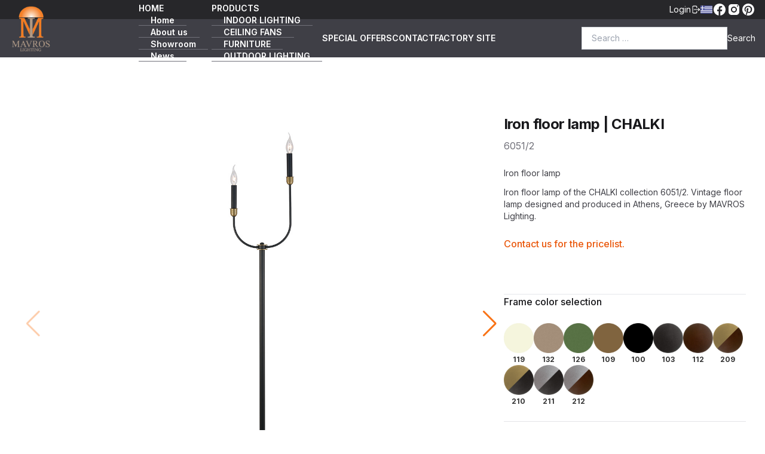

--- FILE ---
content_type: text/html; charset=UTF-8
request_url: https://www.mavros.lighting/en/products/iron-floor-lamp-chalki/
body_size: 14736
content:
<!DOCTYPE html>
<html lang="en-US" class="pt-[96px]">

	<head>
		<meta charset="UTF-8"/>
		<meta name="viewport" content="width=device-width, initial-scale=1, user-scalable=no"/>
		<meta name="google-site-verification" content="vTs9B25R1oy4AYZ1Oy6lDXThNzPhZJOl_xrIx4uSyFE"/>
		<meta name="msvalidate.01" content="84DA46DBF6F02811A141924171F9BD5A" />
		<meta name='robots' content='index, follow, max-image-preview:large, max-snippet:-1, max-video-preview:-1'/>
		<link rel="preconnect" href="https://fonts.googleapis.com">
		<link rel="preconnect" href="https://fonts.gstatic.com" crossorigin>
		<link href="https://fonts.googleapis.com/css2?family=Inter:wght@100;200;300;400;500;600;700;800;900&display=swap" rel="stylesheet">

		<!-- Global site tag (gtag.js) - Google Analytics -->
		
		<script async src="https://www.googletagmanager.com/gtag/js?id=G-9038F58QPD"></script>
		<script>
			window.dataLayer = window.dataLayer || [];
			function gtag(){dataLayer.push(arguments);}
			gtag( 'js', new Date());
			
			gtag( 'config', 'G-9038F58QPD' );
		</script>

		<meta name='robots' content='index, follow, max-image-preview:large, max-snippet:-1, max-video-preview:-1' />
<script id="cookieyes" type="text/javascript" src="https://cdn-cookieyes.com/client_data/7fb502f094aa0d6e80acc599dc5dcdaf/script.js"></script>
	<!-- This site is optimized with the Yoast SEO Premium plugin v26.7 (Yoast SEO v26.8) - https://yoast.com/product/yoast-seo-premium-wordpress/ -->
	<title>Iron floor lamp | CHALKI - MAVROS showroom</title>
	<meta name="description" content="Iron floor lamp of the CHALKI collection 6051/2. Vintage floor lamp designed and produced in Athens, Greece by MAVROS Lighting." />
	<link rel="canonical" href="https://www.mavros.lighting/en/products/iron-floor-lamp-chalki/" />
	<meta property="og:locale" content="en_US" />
	<meta property="og:type" content="article" />
	<meta property="og:title" content="Iron floor lamp | CHALKI - MAVROS showroom" />
	<meta property="og:description" content="Iron floor lamp of the CHALKI collection 6051/2. Vintage floor lamp designed and produced in Athens, Greece by MAVROS Lighting." />
	<meta property="og:url" content="https://www.mavros.lighting/en/products/iron-floor-lamp-chalki/" />
	<meta property="og:site_name" content="MAVROS showroom" />
	<meta property="article:publisher" content="https://www.facebook.com/mavros.gr/" />
	<meta property="article:modified_time" content="2025-11-19T09:40:16+00:00" />
	<meta property="og:image" content="https://www.mavros.lighting/wp-content/uploads/2022/09/iron-floor-lamp-chalki-mavros-6051-2-.jpg" />
	<meta property="og:image:width" content="1200" />
	<meta property="og:image:height" content="1200" />
	<meta property="og:image:type" content="image/jpeg" />
	<meta name="twitter:card" content="summary_large_image" />
	<meta name="twitter:label1" content="Est. reading time" />
	<meta name="twitter:data1" content="3 minutes" />
	<script type="application/ld+json" class="yoast-schema-graph">{"@context":"https://schema.org","@graph":[{"@type":"WebPage","@id":"https://www.mavros.lighting/products/epidapedio-siderenio-fotistiko-chalki/","url":"https://www.mavros.lighting/products/epidapedio-siderenio-fotistiko-chalki/","name":"Iron floor lamp | CHALKI - MAVROS showroom","isPartOf":{"@id":"https://www.mavros.lighting/#website"},"primaryImageOfPage":{"@id":"https://www.mavros.lighting/products/epidapedio-siderenio-fotistiko-chalki/#primaryimage"},"image":{"@id":"https://www.mavros.lighting/products/epidapedio-siderenio-fotistiko-chalki/#primaryimage"},"thumbnailUrl":"https://www.mavros.lighting/wp-content/uploads/2022/09/iron-floor-lamp-chalki-mavros-6051-2-.jpg","datePublished":"2024-01-27T13:06:25+00:00","dateModified":"2025-11-19T09:40:16+00:00","description":"Επιδαπέδιο σιδερένιο φωτιστικό. ΧΑΛΚΗ 6051/2. Το χειροποίητο φωτιστικό σχεδιάζεται και κατασκευάζεται στην Ελλάδα από την εταιρεία ΜΑΥΡΟΣ.","breadcrumb":{"@id":"https://www.mavros.lighting/products/epidapedio-siderenio-fotistiko-chalki/#breadcrumb"},"inLanguage":"en-US","potentialAction":[{"@type":"ReadAction","target":["https://www.mavros.lighting/products/epidapedio-siderenio-fotistiko-chalki/"]}]},{"@type":"ImageObject","inLanguage":"en-US","@id":"https://www.mavros.lighting/products/epidapedio-siderenio-fotistiko-chalki/#primaryimage","url":"https://www.mavros.lighting/wp-content/uploads/2022/09/iron-floor-lamp-chalki-mavros-6051-2-.jpg","contentUrl":"https://www.mavros.lighting/wp-content/uploads/2022/09/iron-floor-lamp-chalki-mavros-6051-2-.jpg","width":1200,"height":1200,"caption":"Επιδαπέδιο σιδερένιο φωτιστικό | ΧΑΛΚΗ. Iron floor lamp | CHALKI"},{"@type":"BreadcrumbList","@id":"https://www.mavros.lighting/products/epidapedio-siderenio-fotistiko-chalki/#breadcrumb","itemListElement":[{"@type":"ListItem","position":1,"name":"[:el]Αρχική[:][:en]Home[:]","item":"https://www.mavros.lighting/"},{"@type":"ListItem","position":2,"name":"Επιδαπέδιο σιδερένιο φωτιστικό | ΧΑΛΚΗ"}]},{"@type":"WebSite","@id":"https://www.mavros.lighting/#website","url":"https://www.mavros.lighting/","name":"{:el}ΜΑΥΡΟΣ κατάστημα{:}{:en}MAVROS showroom{:}","description":"Light fixtures - Ceiling fans - Furniture","publisher":{"@id":"https://www.mavros.lighting/#organization"},"alternateName":"{:el}ΜΑΥΡΟΣ κατάστημα φωτιστικών{:}{:en}MAVROS Lighting showroom{:}","potentialAction":[{"@type":"SearchAction","target":{"@type":"EntryPoint","urlTemplate":"https://www.mavros.lighting/?s={search_term_string}"},"query-input":{"@type":"PropertyValueSpecification","valueRequired":true,"valueName":"search_term_string"}}],"inLanguage":"en-US"},{"@type":"Organization","@id":"https://www.mavros.lighting/#organization","name":"{:el}ΜΑΥΡΟΣ κατάστημα{:}{:en}MAVROS showroom{:}","alternateName":"{:el}ΜΑΥΡΟΣ κατάστημα φωτιστικών{:}{:en}MAVROS Lighting showroom{:}","url":"https://www.mavros.lighting/","logo":{"@type":"ImageObject","inLanguage":"en-US","@id":"https://www.mavros.lighting/#/schema/logo/image/","url":"https://www.mavros.lighting/wp-content/uploads/2018/01/mavros-lighting-logo-all-gr.png","contentUrl":"https://www.mavros.lighting/wp-content/uploads/2018/01/mavros-lighting-logo-all-gr.png","width":1200,"height":1200,"caption":"{:el}ΜΑΥΡΟΣ κατάστημα{:}{:en}MAVROS showroom{:}"},"image":{"@id":"https://www.mavros.lighting/#/schema/logo/image/"},"sameAs":["https://www.facebook.com/mavros.gr/","https://www.instagram.com/mavros.lighting/"]}]}</script>
	<!-- / Yoast SEO Premium plugin. -->


<link rel='dns-prefetch' href='//cdn.jsdelivr.net' />
<link rel='dns-prefetch' href='//cdnjs.cloudflare.com' />
<link rel="alternate" title="oEmbed (JSON)" type="application/json+oembed" href="https://www.mavros.lighting/en/wp-json/oembed/1.0/embed?url=https%3A%2F%2Fwww.mavros.lighting%2Fen%2Fproducts%2Firon-floor-lamp-chalki%2F" />
<link rel="alternate" title="oEmbed (XML)" type="text/xml+oembed" href="https://www.mavros.lighting/en/wp-json/oembed/1.0/embed?url=https%3A%2F%2Fwww.mavros.lighting%2Fen%2Fproducts%2Firon-floor-lamp-chalki%2F&#038;format=xml" />
<style id='wp-img-auto-sizes-contain-inline-css' type='text/css'>
img:is([sizes=auto i],[sizes^="auto," i]){contain-intrinsic-size:3000px 1500px}
/*# sourceURL=wp-img-auto-sizes-contain-inline-css */
</style>
<link rel='stylesheet' id='sbi_styles-css' href='https://www.mavros.lighting/wp-content/plugins/instagram-feed-pro/css/sbi-styles.min.css?ver=6.4' type='text/css' media='all' />
<style id='wp-emoji-styles-inline-css' type='text/css'>

	img.wp-smiley, img.emoji {
		display: inline !important;
		border: none !important;
		box-shadow: none !important;
		height: 1em !important;
		width: 1em !important;
		margin: 0 0.07em !important;
		vertical-align: -0.1em !important;
		background: none !important;
		padding: 0 !important;
	}
/*# sourceURL=wp-emoji-styles-inline-css */
</style>
<style id='wp-block-library-inline-css' type='text/css'>
:root{--wp-block-synced-color:#7a00df;--wp-block-synced-color--rgb:122,0,223;--wp-bound-block-color:var(--wp-block-synced-color);--wp-editor-canvas-background:#ddd;--wp-admin-theme-color:#007cba;--wp-admin-theme-color--rgb:0,124,186;--wp-admin-theme-color-darker-10:#006ba1;--wp-admin-theme-color-darker-10--rgb:0,107,160.5;--wp-admin-theme-color-darker-20:#005a87;--wp-admin-theme-color-darker-20--rgb:0,90,135;--wp-admin-border-width-focus:2px}@media (min-resolution:192dpi){:root{--wp-admin-border-width-focus:1.5px}}.wp-element-button{cursor:pointer}:root .has-very-light-gray-background-color{background-color:#eee}:root .has-very-dark-gray-background-color{background-color:#313131}:root .has-very-light-gray-color{color:#eee}:root .has-very-dark-gray-color{color:#313131}:root .has-vivid-green-cyan-to-vivid-cyan-blue-gradient-background{background:linear-gradient(135deg,#00d084,#0693e3)}:root .has-purple-crush-gradient-background{background:linear-gradient(135deg,#34e2e4,#4721fb 50%,#ab1dfe)}:root .has-hazy-dawn-gradient-background{background:linear-gradient(135deg,#faaca8,#dad0ec)}:root .has-subdued-olive-gradient-background{background:linear-gradient(135deg,#fafae1,#67a671)}:root .has-atomic-cream-gradient-background{background:linear-gradient(135deg,#fdd79a,#004a59)}:root .has-nightshade-gradient-background{background:linear-gradient(135deg,#330968,#31cdcf)}:root .has-midnight-gradient-background{background:linear-gradient(135deg,#020381,#2874fc)}:root{--wp--preset--font-size--normal:16px;--wp--preset--font-size--huge:42px}.has-regular-font-size{font-size:1em}.has-larger-font-size{font-size:2.625em}.has-normal-font-size{font-size:var(--wp--preset--font-size--normal)}.has-huge-font-size{font-size:var(--wp--preset--font-size--huge)}.has-text-align-center{text-align:center}.has-text-align-left{text-align:left}.has-text-align-right{text-align:right}.has-fit-text{white-space:nowrap!important}#end-resizable-editor-section{display:none}.aligncenter{clear:both}.items-justified-left{justify-content:flex-start}.items-justified-center{justify-content:center}.items-justified-right{justify-content:flex-end}.items-justified-space-between{justify-content:space-between}.screen-reader-text{border:0;clip-path:inset(50%);height:1px;margin:-1px;overflow:hidden;padding:0;position:absolute;width:1px;word-wrap:normal!important}.screen-reader-text:focus{background-color:#ddd;clip-path:none;color:#444;display:block;font-size:1em;height:auto;left:5px;line-height:normal;padding:15px 23px 14px;text-decoration:none;top:5px;width:auto;z-index:100000}html :where(.has-border-color){border-style:solid}html :where([style*=border-top-color]){border-top-style:solid}html :where([style*=border-right-color]){border-right-style:solid}html :where([style*=border-bottom-color]){border-bottom-style:solid}html :where([style*=border-left-color]){border-left-style:solid}html :where([style*=border-width]){border-style:solid}html :where([style*=border-top-width]){border-top-style:solid}html :where([style*=border-right-width]){border-right-style:solid}html :where([style*=border-bottom-width]){border-bottom-style:solid}html :where([style*=border-left-width]){border-left-style:solid}html :where(img[class*=wp-image-]){height:auto;max-width:100%}:where(figure){margin:0 0 1em}html :where(.is-position-sticky){--wp-admin--admin-bar--position-offset:var(--wp-admin--admin-bar--height,0px)}@media screen and (max-width:600px){html :where(.is-position-sticky){--wp-admin--admin-bar--position-offset:0px}}
/*wp_block_styles_on_demand_placeholder:69728283e64be*/
/*# sourceURL=wp-block-library-inline-css */
</style>
<style id='classic-theme-styles-inline-css' type='text/css'>
/*! This file is auto-generated */
.wp-block-button__link{color:#fff;background-color:#32373c;border-radius:9999px;box-shadow:none;text-decoration:none;padding:calc(.667em + 2px) calc(1.333em + 2px);font-size:1.125em}.wp-block-file__button{background:#32373c;color:#fff;text-decoration:none}
/*# sourceURL=/wp-includes/css/classic-themes.min.css */
</style>
<link rel='stylesheet' id='contact-form-7-css' href='https://www.mavros.lighting/wp-content/plugins/contact-form-7/includes/css/styles.css?ver=6.1.4' type='text/css' media='all' />
<link rel='stylesheet' id='mavros-app-css' href='https://www.mavros.lighting/wp-content/themes/mavros-lighting/app.min.css?ver=edfefe9e3c31fa487688bcd2e736fc2d' type='text/css' media='all' />
<link rel='stylesheet' id='swiper-css' href='https://cdn.jsdelivr.net/npm/swiper@8/swiper-bundle.min.css?ver=edfefe9e3c31fa487688bcd2e736fc2d' type='text/css' media='all' />
<link rel='stylesheet' id='custom-css-css' href='https://www.mavros.lighting/wp-content/themes/mavros-lighting/custom-style.css' type='text/css' media='all' />
<link rel='stylesheet' id='custom-extra-css-css' href='https://www.mavros.lighting/wp-content/themes/mavros-lighting/custom-extra.css?ver=1767657492' type='text/css' media='all' />
<link rel='stylesheet' id='wpglobus-css' href='https://www.mavros.lighting/wp-content/plugins/wpglobus/includes/css/wpglobus.css?ver=3.0.1' type='text/css' media='all' />
<script type="text/javascript" src="https://cdn.jsdelivr.net/npm/swiper@8/swiper-bundle.min.js?ver=edfefe9e3c31fa487688bcd2e736fc2d" id="swiper-js"></script>
<script type="text/javascript" src="https://cdnjs.cloudflare.com/ajax/libs/html2pdf.js/0.10.1/html2pdf.bundle.min.js?ver=edfefe9e3c31fa487688bcd2e736fc2d" id="html2pdf-js"></script>
<script type="text/javascript" src="https://www.mavros.lighting/wp-includes/js/jquery/jquery.min.js?ver=3.7.1" id="jquery-core-js"></script>
<script type="text/javascript" src="https://www.mavros.lighting/wp-includes/js/jquery/jquery-migrate.min.js?ver=3.4.1" id="jquery-migrate-js"></script>
<script type="text/javascript" id="utils-js-extra">
/* <![CDATA[ */
var userSettings = {"url":"/","uid":"0","time":"1769112195","secure":"1"};
//# sourceURL=utils-js-extra
/* ]]> */
</script>
<script type="text/javascript" src="https://www.mavros.lighting/wp-includes/js/utils.min.js?ver=edfefe9e3c31fa487688bcd2e736fc2d" id="utils-js"></script>
<link rel="https://api.w.org/" href="https://www.mavros.lighting/en/wp-json/" /><link rel="alternate" title="JSON" type="application/json" href="https://www.mavros.lighting/en/wp-json/wp/v2/products/41121" /><link rel="EditURI" type="application/rsd+xml" title="RSD" href="https://www.mavros.lighting/xmlrpc.php?rsd" />

<link rel='shortlink' href='https://www.mavros.lighting/en/?p=41121' />
			<style media="screen">
				.wpglobus_flag_el{background-image:url(https://www.mavros.lighting/wp-content/plugins/wpglobus/flags/gr.png)}
.wpglobus_flag_en{background-image:url(https://www.mavros.lighting/wp-content/plugins/wpglobus/flags/uk.png)}
			</style>
			<link rel="alternate" hreflang="el-GR" href="https://www.mavros.lighting/products/epidapedio-siderenio-fotistiko-chalki/" /><link rel="alternate" hreflang="en-US" href="https://www.mavros.lighting/en/products/iron-floor-lamp-chalki/" /><link rel="icon" href="https://www.mavros.lighting/wp-content/uploads/2017/07/cropped-mavros-logo-all-gr-32x32.jpg" sizes="32x32" />
<link rel="icon" href="https://www.mavros.lighting/wp-content/uploads/2017/07/cropped-mavros-logo-all-gr-192x192.jpg" sizes="192x192" />
<link rel="apple-touch-icon" href="https://www.mavros.lighting/wp-content/uploads/2017/07/cropped-mavros-logo-all-gr-180x180.jpg" />
<meta name="msapplication-TileImage" content="https://www.mavros.lighting/wp-content/uploads/2017/07/cropped-mavros-logo-all-gr-270x270.jpg" />
	</head>

	<body class="bg-white text-zinc-800">

<!-- Yoast Breadcrumbs for Schema Only (Hidden) -->	
		  <div id="breadcrumbs" style="display:none;">
		<p><span><span><a href="https://www.mavros.lighting/en/">Home</a></span> » <span class="breadcrumb_last" aria-current="page">Iron floor lamp | CHALKI</span></span></p>	  		</div>
					
		
		<header class="fixed top-0 left-0 right-0 z-40 flex items-center justify-end h-8 gap-8 px-4 text-sm text-white bg-zinc-800">
							<button class="flex items-center gap-2 open-login-modal">
					<span>Login</span>
					<svg xmlns="http://www.w3.org/2000/svg" viewBox="0 0 20 20" fill="currentColor" class="w-4 h-4">
						<path fill-rule="evenodd" d="M3 4.25A2.25 2.25 0 015.25 2h5.5A2.25 2.25 0 0113 4.25v2a.75.75 0 01-1.5 0v-2a.75.75 0 00-.75-.75h-5.5a.75.75 0 00-.75.75v11.5c0 .414.336.75.75.75h5.5a.75.75 0 00.75-.75v-2a.75.75 0 011.5 0v2A2.25 2.25 0 0110.75 18h-5.5A2.25 2.25 0 013 15.75V4.25z" clip-rule="evenodd"/>
						<path fill-rule="evenodd" d="M6 10a.75.75 0 01.75-.75h9.546l-1.048-.943a.75.75 0 111.004-1.114l2.5 2.25a.75.75 0 010 1.114l-2.5 2.25a.75.75 0 11-1.004-1.114l1.048-.943H6.75A.75.75 0 016 10z" clip-rule="evenodd"/>
					</svg>
				</button>
						<div class="wpglobus-language-switcher"><a href="https://www.mavros.lighting/products/epidapedio-siderenio-fotistiko-chalki/" class=""><img class="w-5 h-5" alt="Greek" title="Greek" src="https://www.mavros.lighting/wp-content/themes/mavros-lighting/assets/greece.png" /></a></div>
			<div class="flex gap-1 text-white">
				<a href="https://www.facebook.com/mavros.gr/" target="_blank">
					<svg xmlns="http://www.w3.org/2000/svg" viewBox="0 0 24 24" width="24px" height="24px" fill="currentColor">
						<path d="M12,2C6.477,2,2,6.477,2,12c0,5.013,3.693,9.153,8.505,9.876V14.65H8.031v-2.629h2.474v-1.749 c0-2.896,1.411-4.167,3.818-4.167c1.153,0,1.762,0.085,2.051,0.124v2.294h-1.642c-1.022,0-1.379,0.969-1.379,2.061v1.437h2.995 l-0.406,2.629h-2.588v7.247C18.235,21.236,22,17.062,22,12C22,6.477,17.523,2,12,2z"/>
					</svg>
				</a>

				<a href="https://www.instagram.com/mavros.lighting/" target="_blank">
					<svg xmlns="http://www.w3.org/2000/svg" viewBox="0 0 24 24" width="24px" height="24px" fill="currentColor">
						<path d="M 8 3 C 5.239 3 3 5.239 3 8 L 3 16 C 3 18.761 5.239 21 8 21 L 16 21 C 18.761 21 21 18.761 21 16 L 21 8 C 21 5.239 18.761 3 16 3 L 8 3 z M 18 5 C 18.552 5 19 5.448 19 6 C 19 6.552 18.552 7 18 7 C 17.448 7 17 6.552 17 6 C 17 5.448 17.448 5 18 5 z M 12 7 C 14.761 7 17 9.239 17 12 C 17 14.761 14.761 17 12 17 C 9.239 17 7 14.761 7 12 C 7 9.239 9.239 7 12 7 z M 12 9 A 3 3 0 0 0 9 12 A 3 3 0 0 0 12 15 A 3 3 0 0 0 15 12 A 3 3 0 0 0 12 9 z"/>
					</svg>
				</a>

				<a href="https://gr.pinterest.com/mavros_lighting/" target="_blank">
					<svg xmlns="http://www.w3.org/2000/svg" viewBox="0 0 24 24" width="24px" height="24px" fill="currentColor">
						<path d="M12,2C6.477,2,2,6.477,2,12c0,4.237,2.636,7.855,6.356,9.312c-0.087-0.791-0.167-2.005,0.035-2.868 c0.182-0.78,1.172-4.971,1.172-4.971s-0.299-0.599-0.299-1.484c0-1.391,0.806-2.428,1.809-2.428c0.853,0,1.265,0.641,1.265,1.408 c0,0.858-0.546,2.141-0.828,3.329c-0.236,0.996,0.499,1.807,1.481,1.807c1.777,0,3.143-1.874,3.143-4.579 c0-2.394-1.72-4.068-4.177-4.068c-2.845,0-4.515,2.134-4.515,4.34c0,0.859,0.331,1.781,0.744,2.282 c0.082,0.099,0.093,0.186,0.069,0.287c-0.076,0.316-0.244,0.995-0.277,1.134c-0.043,0.183-0.145,0.222-0.334,0.133 c-1.249-0.582-2.03-2.408-2.03-3.874c0-3.154,2.292-6.052,6.608-6.052c3.469,0,6.165,2.472,6.165,5.776 c0,3.447-2.173,6.22-5.189,6.22c-1.013,0-1.966-0.527-2.292-1.148c0,0-0.502,1.909-0.623,2.378 c-0.226,0.868-0.835,1.958-1.243,2.622C9.975,21.843,10.969,22,12,22c5.522,0,10-4.478,10-10S17.523,2,12,2z"/>
					</svg>
				</a>
			</div>
		</header>

		<header class="fixed left-0 right-0 z-40 flex items-center justify-between h-16 px-4 text-white bg-zinc-700 top-8">
			<a href="https://www.mavros.lighting/en">
				<img class="relative h-20 bottom-4" src="https://www.mavros.lighting/wp-content/themes/mavros-lighting/assets/logo.png" alt="">
			</a>

			<nav class="main-menu-header"><ul id="menu-mainmenu-showroom" class="lg:flex hidden items-center text-sm font-semibold"><li id="menu-item-39236" class="menu-item menu-item-type-custom menu-item-object-custom menu-item-has-children menu-item-39236 group"><a href="#!">HOME</a>
<ul class="sub-menu">
	<li id="menu-item-39237" class="menu-item menu-item-type-custom menu-item-object-custom menu-item-39237 group"><a href="https://www.mavros.lighting/en">Home</a></li>
	<li id="menu-item-40438" class="menu-item menu-item-type-post_type menu-item-object-page menu-item-40438 group"><a href="https://www.mavros.lighting/en/philosophy/">About us</a></li>
	<li id="menu-item-40443" class="menu-item menu-item-type-post_type menu-item-object-page menu-item-40443 group"><a href="https://www.mavros.lighting/en/lighting-showroom-mavros/">Showroom</a></li>
	<li id="menu-item-39238" class="menu-item menu-item-type-taxonomy menu-item-object-category menu-item-39238 group"><a href="https://www.mavros.lighting/en/category/news/">News</a></li>
	<li id="menu-item-46390" class="menu-item menu-item-type-taxonomy menu-item-object-category menu-item-46390 group"><a href="https://www.mavros.lighting/en/category/catalogues/">Catalogues</a></li>
</ul>
</li>
<li id="menu-item-39672" class="menu-item menu-item-type-custom menu-item-object-custom menu-item-has-children menu-item-39672 group"><a href="#!">PRODUCTS</a>
<ul class="sub-menu">
	<li id="menu-item-39242" class="menu-item menu-item-type-taxonomy menu-item-object-productcategory menu-item-39242 group"><a href="https://www.mavros.lighting/en/productcategory/indoor-lighting/">INDOOR LIGHTING</a></li>
	<li id="menu-item-39243" class="menu-item menu-item-type-taxonomy menu-item-object-productcategory menu-item-39243 group"><a href="https://www.mavros.lighting/en/productcategory/ceiling-fans/">CEILING FANS</a></li>
	<li id="menu-item-39244" class="menu-item menu-item-type-taxonomy menu-item-object-productcategory menu-item-39244 group"><a href="https://www.mavros.lighting/en/productcategory/furniture/">FURNITURE</a></li>
	<li id="menu-item-39245" class="menu-item menu-item-type-taxonomy menu-item-object-productcategory menu-item-39245 group"><a href="https://www.mavros.lighting/en/productcategory/outdoor-lighting/">OUTDOOR LIGHTING</a></li>
	<li id="menu-item-49433" class="menu-item menu-item-type-taxonomy menu-item-object-productcategory menu-item-49433 group"><a href="https://www.mavros.lighting/en/productcategory/special-offers/">SPECIAL OFFERS</a></li>
</ul>
</li>
<li id="menu-item-51765" class="menu-item menu-item-type-taxonomy menu-item-object-productcategory menu-item-51765 group"><a href="https://www.mavros.lighting/en/productcategory/special-offers/">SPECIAL OFFERS</a></li>
<li id="menu-item-40433" class="menu-item menu-item-type-post_type menu-item-object-page menu-item-40433 group"><a href="https://www.mavros.lighting/en/contact/">CONTACT</a></li>
<li id="menu-item-39246" class="menu-item menu-item-type-custom menu-item-object-custom menu-item-39246 group"><a target="_blank" href="http://mavros.gr">FACTORY SITE</a></li>
</ul></nav>
			<div>
				<form role="search" method="get" class="flex gap-1 text-sm search-form" action="https://www.mavros.lighting/en/">
		<label>
		<span class="sr-only">Search for:</span>
		<input type="search" required class="w-full px-4 py-2 text-black border border-gray-300 search-field focus:outline-none focus:border-orange-500" placeholder="Search …" value="" name="s" title="Search for:" />
	</label>
	<input type="submit" class="hidden cursor-pointer search-submit md:block" value="Search" />
</form>
			</div>

		<button class="md:hidden toggle-mobile-menu flex flex-col items-center text-sm font-medium text-zinc-600 leading-none">
			<svg xmlns="http://www.w3.org/2000/svg" fill="none" viewBox="0 0 24 24" stroke-width="1.5" stroke="currentColor" class="w-6 h-6">
				<path stroke-linecap="round" stroke-linejoin="round" d="M3.75 6.75h16.5M3.75 12h16.5m-16.5 5.25h16.5" />
			</svg>
		<span class="mt-0">Menu</span>
		</button>
	</header>

		<header class="menu-mobile hidden md:hidden fixed z-50 top-[96px] left-0 right-0 bottom-0 bg-zinc-700 text-white overflow-auto">
			<nav class="main-menu-header-mobile"><ul id="menu-mainmenu-showroom-1" class="lg:flex items-center text-sm font-semibold"><li class="menu-item menu-item-type-custom menu-item-object-custom menu-item-has-children menu-item-39236"><a href="#!">HOME</a>
<ul class="sub-menu">
	<li class="menu-item menu-item-type-custom menu-item-object-custom menu-item-39237"><a href="https://www.mavros.lighting/en">Home</a></li>
	<li class="menu-item menu-item-type-post_type menu-item-object-page menu-item-40438"><a href="https://www.mavros.lighting/en/philosophy/">About us</a></li>
	<li class="menu-item menu-item-type-post_type menu-item-object-page menu-item-40443"><a href="https://www.mavros.lighting/en/lighting-showroom-mavros/">Showroom</a></li>
	<li class="menu-item menu-item-type-taxonomy menu-item-object-category menu-item-39238"><a href="https://www.mavros.lighting/en/category/news/">News</a></li>
	<li class="menu-item menu-item-type-taxonomy menu-item-object-category menu-item-46390"><a href="https://www.mavros.lighting/en/category/catalogues/">Catalogues</a></li>
</ul>
</li>
<li class="menu-item menu-item-type-custom menu-item-object-custom menu-item-has-children menu-item-39672"><a href="#!">PRODUCTS</a>
<ul class="sub-menu">
	<li class="menu-item menu-item-type-taxonomy menu-item-object-productcategory menu-item-39242"><a href="https://www.mavros.lighting/en/productcategory/indoor-lighting/">INDOOR LIGHTING</a></li>
	<li class="menu-item menu-item-type-taxonomy menu-item-object-productcategory menu-item-39243"><a href="https://www.mavros.lighting/en/productcategory/ceiling-fans/">CEILING FANS</a></li>
	<li class="menu-item menu-item-type-taxonomy menu-item-object-productcategory menu-item-39244"><a href="https://www.mavros.lighting/en/productcategory/furniture/">FURNITURE</a></li>
	<li class="menu-item menu-item-type-taxonomy menu-item-object-productcategory menu-item-39245"><a href="https://www.mavros.lighting/en/productcategory/outdoor-lighting/">OUTDOOR LIGHTING</a></li>
	<li class="menu-item menu-item-type-taxonomy menu-item-object-productcategory menu-item-49433"><a href="https://www.mavros.lighting/en/productcategory/special-offers/">SPECIAL OFFERS</a></li>
</ul>
</li>
<li class="menu-item menu-item-type-taxonomy menu-item-object-productcategory menu-item-51765"><a href="https://www.mavros.lighting/en/productcategory/special-offers/">SPECIAL OFFERS</a></li>
<li class="menu-item menu-item-type-post_type menu-item-object-page menu-item-40433"><a href="https://www.mavros.lighting/en/contact/">CONTACT</a></li>
<li class="menu-item menu-item-type-custom menu-item-object-custom menu-item-39246"><a target="_blank" href="http://mavros.gr">FACTORY SITE</a></li>
</ul></nav>		</header>

		<div class="fixed inset-0 z-50 flex items-center justify-center hidden bg-zinc-100/90 login-modal">
			<div class="relative p-5 bg-zinc-300">
				<button class="absolute right-4 close-login-modal">
					<svg xmlns="http://www.w3.org/2000/svg" viewBox="0 0 20 20" fill="currentColor" class="w-7 h-7">
						<path d="M6.28 5.22a.75.75 0 00-1.06 1.06L8.94 10l-3.72 3.72a.75.75 0 101.06 1.06L10 11.06l3.72 3.72a.75.75 0 101.06-1.06L11.06 10l3.72-3.72a.75.75 0 00-1.06-1.06L10 8.94 6.28 5.22z"/>
					</svg>
				</button>
				<form name="loginform" id="loginform" action="https://www.mavros.lighting/wp-login.php" method="post"><p class="login-username">
				<label for="user_login">Username</label>
				<input type="text" name="log" id="user_login" autocomplete="username" class="input" value="" size="20" />
			</p><p class="login-password">
				<label for="user_pass">Password</label>
				<input type="password" name="pwd" id="user_pass" autocomplete="current-password" spellcheck="false" class="input" value="" size="20" />
			</p><p class="login-remember"><label><input name="rememberme" type="checkbox" id="rememberme" value="forever" /> Remember Me</label></p><p class="login-submit">
				<input type="submit" name="wp-submit" id="wp-submit" class="button button-primary" value="Log In" />
				<input type="hidden" name="redirect_to" value="https://www.mavros.lighting/en/products/iron-floor-lamp-chalki/" />
			</p></form>			</div>
		</div>

<!-- Global site tag (gtag.js) - Google Analytics -->
		
		<script async src="https://www.googletagmanager.com/gtag/js?id=G-9038F58QPD"></script>
		<script>
			window.dataLayer = window.dataLayer || [];
			function gtag(){dataLayer.push(arguments);}
			gtag( 'js', new Date());
			
			gtag( 'config', 'G-9038F58QPD' );
		</script>

<div class="product">
	<div class="container px-4 py-16 mx-auto sm:py-24 sm:px-6 lg:px-8">
		<div class="flex flex-col items-start gap-8 md:flex-row">
			<!-- Image gallery -->
			<div class="flex flex-col-reverse w-full md:w-2/3">
				<!-- Image selector -->
				<div class="w-full aspect-w-1 aspect-h-1">
					<!-- Slider main container -->
					<section>
						<div class="product-images-swiper swiper">
							<!-- Additional required wrapper -->
							<div class="swiper-wrapper">
								<!-- Slides -->
								
																											<div class="flex items-center justify-center swiper-slide md:!h-[700px]">
											<img src="https://www.mavros.lighting/wp-content/uploads/2022/09/iron-floor-lamp-chalki-mavros-6051-2-.jpg" class="object-cover object-center h-full select-none"/>
										</div>
																			<div class="flex items-center justify-center swiper-slide md:!h-[700px]">
											<img src="https://www.mavros.lighting/wp-content/uploads/2022/09/iron-floor-lamp-chalki-mavros-6051-2.jpg" class="object-cover object-center h-full select-none"/>
										</div>
																	
																	<div class="flex items-center justify-center swiper-slide md:!h-[700px]">
										<img class="object-cover object-center select-none" src="https://www.mavros.lighting/wp-content/uploads/2022/09/iron-floor-lamp-chalki-mavros-lighting-6051-2-.jpg"/>
									</div>
															</div>

							<div class="swiper-button-next"></div>
							<div class="swiper-button-prev"></div>
						</div>

						<div thumbsSlider="" class="mt-5 swiper product-thumbs-swiper">
							<div class="swiper-wrapper">
																																			<div class="cursor-pointer swiper-slide">
											<img src="https://www.mavros.lighting/wp-content/uploads/2022/09/iron-floor-lamp-chalki-mavros-6051-2-.jpg" class="object-cover object-center w-full h-full border border-zinc-200"/>
										</div>
																			<div class="cursor-pointer swiper-slide">
											<img src="https://www.mavros.lighting/wp-content/uploads/2022/09/iron-floor-lamp-chalki-mavros-6051-2.jpg" class="object-cover object-center w-full h-full border border-zinc-200"/>
										</div>
																	
																	<div class="swiper-slide">
										<img src="https://www.mavros.lighting/wp-content/uploads/2022/09/iron-floor-lamp-chalki-mavros-lighting-6051-2-.jpg" class="object-cover object-center w-full h-full border cursor-pointer border-zinc-200"/>
									</div>
															</div>

							<div class="swiper-button-next"></div>
							<div class="swiper-button-prev"></div>
						</div>
					</section>
				</div>
			</div>

			<!-- Product info -->
			<div class="w-full px-4 mt-10 sm:mt-16 sm:px-0 lg:mt-0 md:w-1/3">
				<h1 class="text-2xl font-bold tracking-tight text-zinc-900">Iron floor lamp | CHALKI</h1>
				<p class="mt-2 text-zinc-500">6051/2</p>

				<div class="mt-3">
					<h2 class="sr-only">Product information</h2>

										</div>

				<div class="mt-3">
  				<h2 class="sr-only">Product information</h2>
  									  		</div>
				
				<div class="mt-6">
					<h3 class="sr-only">Description</h3>
					<div class="space-y-3 text-sm prose text-zinc-700"><h3>Iron floor lamp</h3>
<p>Iron floor lamp of the <a href="https://www.mavros.lighting/en/series/chalki/" target="_blank" rel="noopener">CHALKI collection</a> 6051/2. Vintage <a href="https://www.mavros.lighting/en/productcategory/floor-lamps/" target="_blank" rel="noopener">floor lamp</a> designed and produced in Athens, Greece by <a href="https://www.mavros.gr/en/" target="_blank" rel="noopener noreferrer">MAVROS Lighting.</a></p>
</div>
				</div>

				<div class="mt-6">
							<h3 class="sr-only">Contactprice</h3>
						
								
					<p class="text-md font-medium text-orange-600">
								Contact us for the pricelist.</p>
										</div>
				
				<div class="flex gap-1 mt-6">
					<h3 class="sr-only">Availability</h3>
					
						
						
						
						
						
											
									</div>

				<section aria-labelledby="details-heading" class="mt-12">
					<h2 id="details-heading" class="sr-only">Additional details</h2>

<div class="border-t divide-y divide-zinc-200">
	<div>
		<div>
			<h2>
  			  				<p class="font-medium text-zinc-900">
					Frame color selection</p>
					<br>
					<div role="list" class="image-grid" style="display: flex; gap: 15px; position: relative; z-index: 5;">
									<div class="tooltip-container">
					<img src="https://www.mavros.lighting/wp-content/uploads/2025/06/leuko-perle-119-xromatologio.jpg" 
						 alt="Pearl ecru"
						 style="cursor: pointer; width: 50px; height: 50px; transition: transform 0.3s ease-in-out; transform: scale(1);"
						onmouseover="this.style.transform='scale(1.2)';"
						onmouseout="this.style.transform='scale(1)';">
					<span class="tooltip-text">Pearl ecru</span>
               <p class="image-number">119</p> <!-- Εμφανίζουμε τον αριθμό από το ACF -->
								</div>
													<div class="tooltip-container">
					<img src="https://www.mavros.lighting/wp-content/uploads/2025/11/beige-132-xromatologio.jpg" 
						 alt="Sandy beige"
						 style="cursor: pointer; width: 50px; height: 50px; transition: transform 0.3s ease-in-out; transform: scale(1);"
						onmouseover="this.style.transform='scale(1.2)';"
						onmouseout="this.style.transform='scale(1)';">
					<span class="tooltip-text">Sandy beige</span>
               <p class="image-number">132</p> <!-- Εμφανίζουμε τον αριθμό από το ACF -->
								</div>
													<div class="tooltip-container">
					<img src="https://www.mavros.lighting/wp-content/uploads/2025/06/prasino-sagre-126-xromatologio.jpg" 
						 alt="Reseda green"
						 style="cursor: pointer; width: 50px; height: 50px; transition: transform 0.3s ease-in-out; transform: scale(1);"
						onmouseover="this.style.transform='scale(1.2)';"
						onmouseout="this.style.transform='scale(1)';">
					<span class="tooltip-text">Reseda green</span>
               <p class="image-number">126</p> <!-- Εμφανίζουμε τον αριθμό από το ACF -->
								</div>
													<div class="tooltip-container">
					<img src="https://www.mavros.lighting/wp-content/uploads/2025/06/bronze-109-1036-xromatologio.jpg" 
						 alt="Bronze"
						 style="cursor: pointer; width: 50px; height: 50px; transition: transform 0.3s ease-in-out; transform: scale(1);"
						onmouseover="this.style.transform='scale(1.2)';"
						onmouseout="this.style.transform='scale(1)';">
					<span class="tooltip-text">Bronze</span>
               <p class="image-number">109</p> <!-- Εμφανίζουμε τον αριθμό από το ACF -->
								</div>
													<div class="tooltip-container">
					<img src="https://www.mavros.lighting/wp-content/uploads/2025/06/mavro-100-xromatologio.jpg" 
						 alt="Black"
						 style="cursor: pointer; width: 50px; height: 50px; transition: transform 0.3s ease-in-out; transform: scale(1);"
						onmouseover="this.style.transform='scale(1.2)';"
						onmouseout="this.style.transform='scale(1)';">
					<span class="tooltip-text">Black</span>
               <p class="image-number">100</p> <!-- Εμφανίζουμε τον αριθμό από το ACF -->
								</div>
													<div class="tooltip-container">
					<img src="https://www.mavros.lighting/wp-content/uploads/2025/06/grafitis-103-xromatologio.jpg" 
						 alt="Graphite"
						 style="cursor: pointer; width: 50px; height: 50px; transition: transform 0.3s ease-in-out; transform: scale(1);"
						onmouseover="this.style.transform='scale(1.2)';"
						onmouseout="this.style.transform='scale(1)';">
					<span class="tooltip-text">Graphite</span>
               <p class="image-number">103</p> <!-- Εμφανίζουμε τον αριθμό από το ACF -->
								</div>
													<div class="tooltip-container">
					<img src="https://www.mavros.lighting/wp-content/uploads/2025/06/skouria-112-xromatologio.jpg" 
						 alt="Brown rust"
						 style="cursor: pointer; width: 50px; height: 50px; transition: transform 0.3s ease-in-out; transform: scale(1);"
						onmouseover="this.style.transform='scale(1.2)';"
						onmouseout="this.style.transform='scale(1)';">
					<span class="tooltip-text">Brown rust</span>
               <p class="image-number">112</p> <!-- Εμφανίζουμε τον αριθμό από το ACF -->
								</div>
													<div class="tooltip-container">
					<img src="https://www.mavros.lighting/wp-content/uploads/2025/06/xryso-skouria-xalki-209-xromatologio.jpg" 
						 alt="Gold+Rust"
						 style="cursor: pointer; width: 50px; height: 50px; transition: transform 0.3s ease-in-out; transform: scale(1);"
						onmouseover="this.style.transform='scale(1.2)';"
						onmouseout="this.style.transform='scale(1)';">
					<span class="tooltip-text">Gold+Rust</span>
               <p class="image-number">209</p> <!-- Εμφανίζουμε τον αριθμό από το ACF -->
								</div>
													<div class="tooltip-container">
					<img src="https://www.mavros.lighting/wp-content/uploads/2025/06/xryso-grafitis-xalki-210-xromatologio.jpg" 
						 alt="Gold+Graphite"
						 style="cursor: pointer; width: 50px; height: 50px; transition: transform 0.3s ease-in-out; transform: scale(1);"
						onmouseover="this.style.transform='scale(1.2)';"
						onmouseout="this.style.transform='scale(1)';">
					<span class="tooltip-text">Gold+Graphite</span>
               <p class="image-number">210</p> <!-- Εμφανίζουμε τον αριθμό από το ACF -->
								</div>
													<div class="tooltip-container">
					<img src="https://www.mavros.lighting/wp-content/uploads/2025/06/asimi-grafitis-xalki-211-xromatologio.jpg" 
						 alt="Silver-grey+Graphite"
						 style="cursor: pointer; width: 50px; height: 50px; transition: transform 0.3s ease-in-out; transform: scale(1);"
						onmouseover="this.style.transform='scale(1.2)';"
						onmouseout="this.style.transform='scale(1)';">
					<span class="tooltip-text">Silver-grey+Graphite</span>
               <p class="image-number">211</p> <!-- Εμφανίζουμε τον αριθμό από το ACF -->
								</div>
													<div class="tooltip-container">
					<img src="https://www.mavros.lighting/wp-content/uploads/2025/06/aimi-skouria-xalki-212-xromatologio.jpg" 
						 alt="Silver+Rust"
						 style="cursor: pointer; width: 50px; height: 50px; transition: transform 0.3s ease-in-out; transform: scale(1);"
						onmouseover="this.style.transform='scale(1.2)';"
						onmouseout="this.style.transform='scale(1)';">
					<span class="tooltip-text">Silver+Rust</span>
               <p class="image-number">212</p> <!-- Εμφανίζουμε τον αριθμό από το ACF -->
								</div>
															</div>
											</h2>
				</div>
			</div>
		<br>
			<div class="border-t divide-y divide-zinc-200">
				<div>
					<h3>
								<button type="button" class="relative flex items-center justify-between w-full py-6 text-left group toggle" aria-controls="disclosure-1" aria-expanded="false">
									<span class="font-medium text-zinc-900">Specifications</span>
									<span class="flex items-center ml-6">
										<svg class="block w-6 h-6 plus group-hover:text-zinc-500 text-zinc-400" xmlns="http://www.w3.org/2000/svg" fill="none" viewBox="0 0 24 24" stroke-width="1.5" stroke="currentColor" aria-hidden="true">
											<path stroke-linecap="round" stroke-linejoin="round" d="M12 4.5v15m7.5-7.5h-15"/>
										</svg>

										<svg class="hidden w-6 h-6 minus group-hover:text-zinc-500 text-zinc-400" xmlns="http://www.w3.org/2000/svg" fill="none" viewBox="0 0 24 24" stroke-width="1.5" stroke="currentColor" aria-hidden="true">
											<path stroke-linecap="round" stroke-linejoin="round" d="M19.5 12h-15"/>																	</svg>
									</span>
								</button>
							</h3>
							<div class="hidden pb-6 prose-sm prose details">
														
																<p><strong>Brand									:</strong> MAVROS </p>
																
																<p><strong>Style									:</strong> Vintage </p>
																									
																	<p class="font-bold text-zinc-900">Frame</p>
									<ul role="list">
										<li><strong>Material												:</strong> Iron										</li>
										<li><strong>Color												:</strong> Graphite, Gold										</li>
									</ul>
								
								
								
																	
			                 								
															
							 																						
								<p class="font-bold text-zinc-900">Electrical parts</p>
								<ul role="list">
																		
																			<li><strong>Lamp Holder												:</strong> E14 </li>
								
																			<li><strong>Led light Bulbs												:</strong> 2 x max 60 Watt </li>
																				</ul>												
									
																		
									
									
																		
																	
																	
								</ul>
								
								
								
								 								
								
									<p class="font-bold text-zinc-900">Packaging</p>
								
																	
								<ul>
																	
																			<li><strong>Net weight												:</strong> 5.2kg</li>
								
																	
																							
																</div>
						</div>
					<div>
						<h3>
								<button type="button" class="relative flex items-center justify-between w-full py-6 text-left group toggle" aria-controls="disclosure-1" aria-expanded="false">
									<span class="font-medium text-zinc-900">Details</span>
									<span class="flex items-center ml-6">
										<svg class="block w-6 h-6 plus group-hover:text-zinc-500 text-zinc-400" xmlns="http://www.w3.org/2000/svg" fill="none" viewBox="0 0 24 24" stroke-width="1.5" stroke="currentColor" aria-hidden="true">
											<path stroke-linecap="round" stroke-linejoin="round" d="M12 4.5v15m7.5-7.5h-15"/>
										</svg>

										<svg class="hidden w-6 h-6 minus group-hover:text-zinc-500 text-zinc-400" xmlns="http://www.w3.org/2000/svg" fill="none" viewBox="0 0 24 24" stroke-width="1.5" stroke="currentColor" aria-hidden="true">
											<path stroke-linecap="round" stroke-linejoin="round" d="M19.5 12h-15"/>
										</svg>
									</span>
								</button>
							</h3>
							<div class="hidden pb-6 prose-sm prose details">
								<ul role="list">
																			<li>Slight deviations in size or colour
are likely to occur.</li>
																	</ul>

																	<p class="font-bold text-zinc-900">Certificates</p>
									<div role="list" class="flex gap-4" style="gap: 10px;">
																					<a href="https://mavros.lighting/en/symbols-presentation/" target="_blank" rel="noopener noreferrer">
												<img src="https://www.mavros.lighting/wp-content/uploads/2017/07/ce-white.jpg" alt="Certificate">
											</a>
																					<a href="https://mavros.lighting/en/symbols-presentation/" target="_blank" rel="noopener noreferrer">
												<img src="https://www.mavros.lighting/wp-content/uploads/2017/07/class-1-white.jpg" alt="Certificate">
											</a>
																					<a href="https://mavros.lighting/en/symbols-presentation/" target="_blank" rel="noopener noreferrer">
												<img src="https://www.mavros.lighting/wp-content/uploads/2017/07/ground-white.jpg" alt="Certificate">
											</a>
																					<a href="https://mavros.lighting/en/symbols-presentation/" target="_blank" rel="noopener noreferrer">
												<img src="https://www.mavros.lighting/wp-content/uploads/2017/07/f-white.jpg" alt="Certificate">
											</a>
																					<a href="https://mavros.lighting/en/symbols-presentation/" target="_blank" rel="noopener noreferrer">
												<img src="https://www.mavros.lighting/wp-content/uploads/2017/07/es-white.jpg" alt="Certificate">
											</a>
																					<a href="https://mavros.lighting/en/symbols-presentation/" target="_blank" rel="noopener noreferrer">
												<img src="https://www.mavros.lighting/wp-content/uploads/2022/04/IP-.20.jpg" alt="Certificate">
											</a>
																					<a href="https://mavros.lighting/en/symbols-presentation/" target="_blank" rel="noopener noreferrer">
												<img src="https://www.mavros.lighting/wp-content/uploads/2019/03/recycle-white.jpg" alt="Certificate">
											</a>
																					<a href="https://mavros.lighting/en/symbols-presentation/" target="_blank" rel="noopener noreferrer">
												<img src="https://www.mavros.lighting/wp-content/uploads/2017/07/Hellas-2.jpg" alt="Certificate">
											</a>
																			</div>
								
																									<p class="font-bold text-zinc-900">Light diagram</p>
									<img src="https://www.mavros.lighting/wp-content/uploads/2017/07/emission-of-light-en1-.jpg" alt="">
								
																
																									<p class="font-bold text-zinc-900">Energy diagram</p>

									<img src="https://www.mavros.lighting/wp-content/uploads/2017/09/mavros-save-energy-1en.jpg" alt="">
								
																							</div>
						</div>
					<div>
						<div>
							<h3>
								<button type="button" class="relative flex items-center justify-between w-full py-6 text-left group toggle" aria-controls="disclosure-1" aria-expanded="false">
									<span class="font-medium text-zinc-900">Additional Files</span>
									<span class="flex items-center ml-6">
										<svg class="block w-6 h-6 plus group-hover:text-zinc-500 text-zinc-400" xmlns="http://www.w3.org/2000/svg" fill="none" viewBox="0 0 24 24" stroke-width="1.5" stroke="currentColor" aria-hidden="true">
											<path stroke-linecap="round" stroke-linejoin="round" d="M12 4.5v15m7.5-7.5h-15"/>
										</svg>

										<svg class="hidden w-6 h-6 minus group-hover:text-zinc-500 text-zinc-400" xmlns="http://www.w3.org/2000/svg" fill="none" viewBox="0 0 24 24" stroke-width="1.5" stroke="currentColor" aria-hidden="true">
											<path stroke-linecap="round" stroke-linejoin="round" d="M19.5 12h-15"/>
										</svg>
									</span>
								</button>
							</h3>
							<ul>
							<div class="hidden pb-6 prose-sm prose details">
															
																<a href="https://www.mavros.lighting/en/pdf/?pid=41121" target="_blank" class="flex gap-1 create-pdf">
									<p>
									<svg xmlns="http://www.w3.org/2000/svg" viewBox="0 0 20 20" fill="currentColor" class="w-5 h-5">
										<path d="M10.75 2.75a.75.75 0 00-1.5 0v8.614L6.295 8.235a.75.75 0 10-1.09 1.03l4.25 4.5a.75.75 0 001.09 0l4.25-4.5a.75.75 0 00-1.09-1.03l-2.955 3.129V2.75z"/>
										<path d="M3.5 12.75a.75.75 0 00-1.5 0v2.5A2.75 2.75 0 004.75 18h10.5A2.75 2.75 0 0018 15.25v-2.5a.75.75 0 00-1.5 0v2.5c0 .69-.56 1.25-1.25 1.25H4.75c-.69 0-1.25-.56-1.25-1.25v-2.5z"/>
									</svg>
							Specifications</p>
								</a>
							</div>
						</div>
					</section>
				</div>
			</div>
		</div>

	<div class="container px-4 py-16 mx-auto sm:py-24 sm:px-6 lg:px-8">

		
		<h3 class="mb-10 text-2xl font-bold tracking-tight text-zinc-900">Products in collection Chalki</h3>

									<div class="grid grid-cols-1 gap-y-10 gap-x-6 sm:grid-cols-2 lg:grid-cols-3 xl:grid-cols-4 xl:gap-x-8">
					
						<a href="https://www.mavros.lighting/en/products/pendant-lamp-chalki/" class="group">
							
							<div class="w-full overflow-hidden bg-gray-200">
																	<img class="object-cover object-center w-full h-full border border-gray-100 group-hover:opacity-75 aspect-square" src="https://www.mavros.lighting/wp-content/uploads/2024/07/iron-handmade-chandelier-mavros-chalki-5051-8-silver-.jpg" alt="Κρεμαστό φωτιστικό ΧΑΛΚΗ pendant lamp"/>
															</div>
							<h3 class="mt-4 font-semibold text-gray-700">Pendant lamp CHALKI</h3>
							<p class="mt-1 mb-3 text-sm text-black-400">5051/8</p>

							
							<div class="mt-4">
															</div>
						
					<div class="mt-4">
  				<h2 class="sr-only">Product information</h2>
  									  		</div>
					
					</a>

					
						<a href="https://www.mavros.lighting/en/products/iron-chandelier-shades-chalki/" class="group">
							
							<div class="w-full overflow-hidden bg-gray-200">
																	<img class="object-cover object-center w-full h-full border border-gray-100 group-hover:opacity-75 aspect-square" src="https://www.mavros.lighting/wp-content/uploads/2022/09/iron-handmade-chandelier-mavros-chalki-5051-8K-.jpg" alt="Σιδερένιο πολύφωτο με καπέλα ΧΑΛΚΗ iron chandelier with shades"/>
															</div>
							<h3 class="mt-4 font-semibold text-gray-700">Iron chandelier with shades | CHALKI</h3>
							<p class="mt-1 mb-3 text-sm text-black-400">5051/8K</p>

							
							<div class="mt-4">
															</div>
						
					<div class="mt-4">
  				<h2 class="sr-only">Product information</h2>
  									  		</div>
					
					</a>

					
						<a href="https://www.mavros.lighting/en/products/iron-chandelier-chalki/" class="group">
							
							<div class="w-full overflow-hidden bg-gray-200">
																	<img class="object-cover object-center w-full h-full border border-gray-100 group-hover:opacity-75 aspect-square" src="https://www.mavros.lighting/wp-content/uploads/2022/10/iron-handmade-chandelier-mavros-chalki-5051-8-.jpg" alt="Σιδερένιο πολύφωτο ΧΑΛΚΗ iron chandelier"/>
															</div>
							<h3 class="mt-4 font-semibold text-gray-700">Iron chandelier | CHALKI</h3>
							<p class="mt-1 mb-3 text-sm text-black-400">5051/8</p>

							
							<div class="mt-4">
															</div>
						
					<div class="mt-4">
  				<h2 class="sr-only">Product information</h2>
  									  		</div>
					
					</a>

					
						<a href="https://www.mavros.lighting/en/products/iron-wall-lamp-shade-chalki/" class="group">
							
							<div class="w-full overflow-hidden bg-gray-200">
																	<img class="object-cover object-center w-full h-full border border-gray-100 group-hover:opacity-75 aspect-square" src="https://www.mavros.lighting/wp-content/uploads/2022/09/iron-wall-lamp-with-shade-chalki-mavros-7051K-.jpg" alt="Απλίκα σιδερένια μονόφωτη με καπέλο ΧΑΛΚΗ iron wall lamp with shade"/>
															</div>
							<h3 class="mt-4 font-semibold text-gray-700">Iron wall lamp with shade | CHALKI</h3>
							<p class="mt-1 mb-3 text-sm text-black-400">7051K</p>

							
							<div class="mt-4">
															</div>
						
					<div class="mt-4">
  				<h2 class="sr-only">Product information</h2>
  									  		</div>
					
					</a>

					
						<a href="https://www.mavros.lighting/en/products/iron-wall-lamp-chalki/" class="group">
							
							<div class="w-full overflow-hidden bg-gray-200">
																	<img class="object-cover object-center w-full h-full border border-gray-100 group-hover:opacity-75 aspect-square" src="https://www.mavros.lighting/wp-content/uploads/2022/09/iron-wall-lamp-chalki-mavros-7051-.jpg" alt="Απλίκα σιδερένια μονόφωτη ΧΑΛΚΗ iron wall lamp | CHALKI"/>
															</div>
							<h3 class="mt-4 font-semibold text-gray-700">Iron wall lamp | CHALKI</h3>
							<p class="mt-1 mb-3 text-sm text-black-400">7051</p>

							
							<div class="mt-4">
															</div>
						
					<div class="mt-4">
  				<h2 class="sr-only">Product information</h2>
  									  		</div>
					
					</a>

					
						<a href="https://www.mavros.lighting/en/products/two-colored-iron-wall-bracket-chalki/" class="group">
							
							<div class="w-full overflow-hidden bg-gray-200">
																	<img class="object-cover object-center w-full h-full border border-gray-100 group-hover:opacity-75 aspect-square" src="https://www.mavros.lighting/wp-content/uploads/2022/10/iron-wall-lamp-chalki-mavros-7051-rust-.jpg" alt="Δίχρωμη σιδερένια απλίκα ΧΑΛΚΗ two-colored iron wall bracket"/>
															</div>
							<h3 class="mt-4 font-semibold text-gray-700">Two-colored iron wall bracket | CHALKI</h3>
							<p class="mt-1 mb-3 text-sm text-black-400">7051</p>

							
							<div class="mt-4">
															</div>
						
					<div class="mt-4">
  				<h2 class="sr-only">Product information</h2>
  									  		</div>
					
					</a>

					
						<a href="https://www.mavros.lighting/en/products/iron-twin-wall-bracket-shades-chalki/" class="group">
							
							<div class="w-full overflow-hidden bg-gray-200">
																	<img class="object-cover object-center w-full h-full border border-gray-100 group-hover:opacity-75 aspect-square" src="https://www.mavros.lighting/wp-content/uploads/2022/09/iron-wall-lamp-with-shade-chalki-mavros-7051-2K-front-.jpg" alt="Σιδερένια δίφωτη απλίκα με καπέλα ΧΑΛΚΗ iron twin wall bracket with shades"/>
															</div>
							<h3 class="mt-4 font-semibold text-gray-700">Iron twin wall bracket with shades | CHALKI</h3>
							<p class="mt-1 mb-3 text-sm text-black-400">7051/2K</p>

							
							<div class="mt-4">
															</div>
						
					<div class="mt-4">
  				<h2 class="sr-only">Product information</h2>
  									  		</div>
					
					</a>

					
						<a href="https://www.mavros.lighting/en/products/iron-twin-wall-bracket-chalki/" class="group">
							
							<div class="w-full overflow-hidden bg-gray-200">
																	<img class="object-cover object-center w-full h-full border border-gray-100 group-hover:opacity-75 aspect-square" src="https://www.mavros.lighting/wp-content/uploads/2022/09/iron-wall-lamp-with-shade-chalki-mavros-7051-2-front-.jpg" alt="Σιδερένια δίφωτη απλίκα ΧΑΛΚΗ iron twin wall bracket"/>
															</div>
							<h3 class="mt-4 font-semibold text-gray-700">Iron twin wall bracket | CHALKI</h3>
							<p class="mt-1 mb-3 text-sm text-black-400">7051/2</p>

							
							<div class="mt-4">
															</div>
						
					<div class="mt-4">
  				<h2 class="sr-only">Product information</h2>
  									  		</div>
					
					</a>

					
						<a href="https://www.mavros.lighting/en/products/iron-floor-lamp-shades-chalki/" class="group">
							
							<div class="w-full overflow-hidden bg-gray-200">
																	<img class="object-cover object-center w-full h-full border border-gray-100 group-hover:opacity-75 aspect-square" src="https://www.mavros.lighting/wp-content/uploads/2022/09/iron-floor-lamp-chalki-mavros-6051-2K-.jpg" alt="Σιδερένιο φωτιστικό δαπέδου με καπέλα ΧΑΛΚΗ iron floor lamp with shades"/>
															</div>
							<h3 class="mt-4 font-semibold text-gray-700">Iron floor lamp with shades | CHALKI</h3>
							<p class="mt-1 mb-3 text-sm text-black-400">6051/2K</p>

							
							<div class="mt-4">
															</div>
						
					<div class="mt-4">
  				<h2 class="sr-only">Product information</h2>
  									  		</div>
					
					</a>

					
						<a href="https://www.mavros.lighting/en/products/iron-table-lamp-shades-chalki/" class="group">
							
							<div class="w-full overflow-hidden bg-gray-200">
																	<img class="object-cover object-center w-full h-full border border-gray-100 group-hover:opacity-75 aspect-square" src="https://www.mavros.lighting/wp-content/uploads/2022/09/iron-table-lamp-chalki-mavros-4051-2K-.jpg" alt="Σιδερένια επιτραπέζια λάμπα με καπέλα ΧΑΛΚΗ iron table lamp with shades"/>
															</div>
							<h3 class="mt-4 font-semibold text-gray-700">Iron table lamp with shades | CHALKI</h3>
							<p class="mt-1 mb-3 text-sm text-black-400">4051/2K</p>

							
							<div class="mt-4">
															</div>
						
					<div class="mt-4">
  				<h2 class="sr-only">Product information</h2>
  									  		</div>
					
					</a>

					
						<a href="https://www.mavros.lighting/en/products/2-bulb-iron-table-lamp-chalki/" class="group">
							
							<div class="w-full overflow-hidden bg-gray-200">
																	<img class="object-cover object-center w-full h-full border border-gray-100 group-hover:opacity-75 aspect-square" src="https://www.mavros.lighting/wp-content/uploads/2022/09/iron-table-lamp-chalki-mavros-4051-2-.jpg" alt="Σιδερένιο επιτραπέζιο δίφωτο φωτιστικό ΧΑΛΚΗ 2-bulb iron table lamp"/>
															</div>
							<h3 class="mt-4 font-semibold text-gray-700">2-bulb iron table lamp | CHALKI</h3>
							<p class="mt-1 mb-3 text-sm text-black-400">4051/2</p>

							
							<div class="mt-4">
															</div>
						
					<div class="mt-4">
  				<h2 class="sr-only">Product information</h2>
  									  		</div>
					
					</a>

									</div>
						</div>
<footer class="mt-10 bg-zinc-700 text-zinc-100">
	<div class="container px-5 mx-auto">
		<div class="container flex flex-col items-start justify-between gap-4 px-4 py-8 mx-auto sm:px-6 lg:px-8 md:flex-row">
			<img src="https://www.mavros.lighting/wp-content/themes/mavros-lighting/assets/logo.png" alt="">

			<div class="prose text-zinc-100 prose-a:text-zinc-100 prose-strong:text-zinc-100"><p><strong>FIND US</strong></p>
<div>157 G. Papandreou Street</div>
<div>P.C. 14452 Metamorphosi,</div>
<div>Athens, Greece</div>
<div></div>
<div>Tel.: +30 210 2824700</div>
<div>Tel.: +30 210 2824701</div>
<div>Tel.: +30 210 2848720</div>
<div>Email: <a href="mailto:info@mavros.gr">info@mavros.gr</a></div>
<p>&nbsp;</p>
 </div>

						
			<nav class="main-menu-footer"><ul id="menu-footermenu-showroom" class="text-sm font-semibold text-zinc-100"><li id="menu-item-40444" class="menu-item menu-item-type-post_type menu-item-object-page menu-item-40444"><a href="https://www.mavros.lighting/en/lighting-showroom-mavros/">Showroom</a></li>
<li id="menu-item-39250" class="menu-item menu-item-type-taxonomy menu-item-object-category menu-item-39250"><a href="https://www.mavros.lighting/en/category/news/">News</a></li>
<li id="menu-item-46391" class="menu-item menu-item-type-taxonomy menu-item-object-category menu-item-46391"><a href="https://www.mavros.lighting/en/category/catalogues/">Catalogues</a></li>
<li id="menu-item-50417" class="menu-item menu-item-type-post_type menu-item-object-page menu-item-50417"><a href="https://www.mavros.lighting/en/business-partners/">Συνεργάτες</a></li>
</ul></nav>

			<nav class="main-menu-footer"><ul id="menu-mainmenu-showroom-2" class="text-sm font-semibold text-zinc-100"><li class="menu-item menu-item-type-custom menu-item-object-custom menu-item-has-children menu-item-39236"><a href="#!">HOME</a>
<ul class="sub-menu">
	<li class="menu-item menu-item-type-custom menu-item-object-custom menu-item-39237"><a href="https://www.mavros.lighting/en">Home</a></li>
	<li class="menu-item menu-item-type-post_type menu-item-object-page menu-item-40438"><a href="https://www.mavros.lighting/en/philosophy/">About us</a></li>
	<li class="menu-item menu-item-type-post_type menu-item-object-page menu-item-40443"><a href="https://www.mavros.lighting/en/lighting-showroom-mavros/">Showroom</a></li>
	<li class="menu-item menu-item-type-taxonomy menu-item-object-category menu-item-39238"><a href="https://www.mavros.lighting/en/category/news/">News</a></li>
	<li class="menu-item menu-item-type-taxonomy menu-item-object-category menu-item-46390"><a href="https://www.mavros.lighting/en/category/catalogues/">Catalogues</a></li>
</ul>
</li>
<li class="menu-item menu-item-type-custom menu-item-object-custom menu-item-has-children menu-item-39672"><a href="#!">PRODUCTS</a>
<ul class="sub-menu">
	<li class="menu-item menu-item-type-taxonomy menu-item-object-productcategory menu-item-39242"><a href="https://www.mavros.lighting/en/productcategory/indoor-lighting/">INDOOR LIGHTING</a></li>
	<li class="menu-item menu-item-type-taxonomy menu-item-object-productcategory menu-item-39243"><a href="https://www.mavros.lighting/en/productcategory/ceiling-fans/">CEILING FANS</a></li>
	<li class="menu-item menu-item-type-taxonomy menu-item-object-productcategory menu-item-39244"><a href="https://www.mavros.lighting/en/productcategory/furniture/">FURNITURE</a></li>
	<li class="menu-item menu-item-type-taxonomy menu-item-object-productcategory menu-item-39245"><a href="https://www.mavros.lighting/en/productcategory/outdoor-lighting/">OUTDOOR LIGHTING</a></li>
	<li class="menu-item menu-item-type-taxonomy menu-item-object-productcategory menu-item-49433"><a href="https://www.mavros.lighting/en/productcategory/special-offers/">SPECIAL OFFERS</a></li>
</ul>
</li>
<li class="menu-item menu-item-type-taxonomy menu-item-object-productcategory menu-item-51765"><a href="https://www.mavros.lighting/en/productcategory/special-offers/">SPECIAL OFFERS</a></li>
<li class="menu-item menu-item-type-post_type menu-item-object-page menu-item-40433"><a href="https://www.mavros.lighting/en/contact/">CONTACT</a></li>
<li class="menu-item menu-item-type-custom menu-item-object-custom menu-item-39246"><a target="_blank" href="http://mavros.gr">FACTORY SITE</a></li>
</ul></nav>		
		<div class="display-flex-end text-white">
			<a href="https://www.facebook.com/mavros.gr/" target="_blank">
				<p style="margin-bottom: 10px;"> </p> FACEBOOK 	
					<svg xmlns="http://www.w3.org/2000/svg" viewBox="0 0 24 24" width="24px" height="24px" fill="currentColor">
						<path d="M12,2C6.477,2,2,6.477,2,12c0,5.013,3.693,9.153,8.505,9.876V14.65H8.031v-2.629h2.474v-1.749 c0-2.896,1.411-4.167,3.818-4.167c1.153,0,1.762,0.085,2.051,0.124v2.294h-1.642c-1.022,0-1.379,0.969-1.379,2.061v1.437h2.995 l-0.406,2.629h-2.588v7.247C18.235,21.236,22,17.062,22,12C22,6.477,17.523,2,12,2z"/>
					</svg>
				</a>
<br>			
			<a href="https://www.instagram.com/mavros.lighting/" target="_blank"> INSTAGRAM
				<svg xmlns="http://www.w3.org/2000/svg" viewBox="0 0 24 24" width="24px" height="24px" fill="currentColor">
						<path d="M 8 3 C 5.239 3 3 5.239 3 8 L 3 16 C 3 18.761 5.239 21 8 21 L 16 21 C 18.761 21 21 18.761 21 16 L 21 8 C 21 5.239 18.761 3 16 3 L 8 3 z M 18 5 C 18.552 5 19 5.448 19 6 C 19 6.552 18.552 7 18 7 C 17.448 7 17 6.552 17 6 C 17 5.448 17.448 5 18 5 z M 12 7 C 14.761 7 17 9.239 17 12 C 17 14.761 14.761 17 12 17 C 9.239 17 7 14.761 7 12 C 7 9.239 9.239 7 12 7 z M 12 9 A 3 3 0 0 0 9 12 A 3 3 0 0 0 12 15 A 3 3 0 0 0 15 12 A 3 3 0 0 0 12 9 z"/>
					</svg>
			</a>
<br>
			<a href="https://gr.pinterest.com/mavros_lighting/" target="_blank"> PINTEREST
				<svg xmlns="http://www.w3.org/2000/svg" viewBox="0 0 24 24" width="24px" height="24px" fill="currentColor">
						<path d="M12,2C6.477,2,2,6.477,2,12c0,4.237,2.636,7.855,6.356,9.312c-0.087-0.791-0.167-2.005,0.035-2.868 c0.182-0.78,1.172-4.971,1.172-4.971s-0.299-0.599-0.299-1.484c0-1.391,0.806-2.428,1.809-2.428c0.853,0,1.265,0.641,1.265,1.408 c0,0.858-0.546,2.141-0.828,3.329c-0.236,0.996,0.499,1.807,1.481,1.807c1.777,0,3.143-1.874,3.143-4.579 c0-2.394-1.72-4.068-4.177-4.068c-2.845,0-4.515,2.134-4.515,4.34c0,0.859,0.331,1.781,0.744,2.282 c0.082,0.099,0.093,0.186,0.069,0.287c-0.076,0.316-0.244,0.995-0.277,1.134c-0.043,0.183-0.145,0.222-0.334,0.133 c-1.249-0.582-2.03-2.408-2.03-3.874c0-3.154,2.292-6.052,6.608-6.052c3.469,0,6.165,2.472,6.165,5.776 c0,3.447-2.173,6.22-5.189,6.22c-1.013,0-1.966-0.527-2.292-1.148c0,0-0.502,1.909-0.623,2.378 c-0.226,0.868-0.835,1.958-1.243,2.622C9.975,21.843,10.969,22,12,22c5.522,0,10-4.478,10-10S17.523,2,12,2z"/>
					</svg>
			</a>
		</div>
		
		</div>
	</div>

	<div class="bg-zinc-800 text-zinc-100">
		<div class="container px-5 mx-auto">
			<div class="container flex flex-col gap-1 px-4 py-8 mx-auto sm:px-6 lg:px-8 text-zinc-100">
				<p class="text-lg text-zinc-100">We manufacture and export our lighting all around the world. </p>
				<p class="text-sm text-zinc-100">© Copyright 2026 Mavros.lighting</p>
			</div>
		</div>
	</div>

</footer>

<script type="speculationrules">
{"prefetch":[{"source":"document","where":{"and":[{"href_matches":"/en/*"},{"not":{"href_matches":["/wp-*.php","/wp-admin/*","/wp-content/uploads/*","/wp-content/*","/wp-content/plugins/*","/wp-content/themes/mavros-lighting/*","/en/*\\?(.+)"]}},{"not":{"selector_matches":"a[rel~=\"nofollow\"]"}},{"not":{"selector_matches":".no-prefetch, .no-prefetch a"}}]},"eagerness":"conservative"}]}
</script>
<!-- Custom Feeds for Instagram JS -->
<script type="text/javascript">
var sbiajaxurl = "https://www.mavros.lighting/wp-admin/admin-ajax.php";

</script>
<script type="text/javascript" src="https://www.mavros.lighting/wp-includes/js/dist/hooks.min.js?ver=dd5603f07f9220ed27f1" id="wp-hooks-js"></script>
<script type="text/javascript" src="https://www.mavros.lighting/wp-includes/js/dist/i18n.min.js?ver=c26c3dc7bed366793375" id="wp-i18n-js"></script>
<script type="text/javascript" id="wp-i18n-js-after">
/* <![CDATA[ */
wp.i18n.setLocaleData( { 'text direction\u0004ltr': [ 'ltr' ] } );
//# sourceURL=wp-i18n-js-after
/* ]]> */
</script>
<script type="text/javascript" src="https://www.mavros.lighting/wp-content/plugins/contact-form-7/includes/swv/js/index.js?ver=6.1.4" id="swv-js"></script>
<script type="text/javascript" id="contact-form-7-js-before">
/* <![CDATA[ */
var wpcf7 = {
    "api": {
        "root": "https:\/\/www.mavros.lighting\/en\/wp-json\/",
        "namespace": "contact-form-7\/v1"
    }
};
//# sourceURL=contact-form-7-js-before
/* ]]> */
</script>
<script type="text/javascript" src="https://www.mavros.lighting/wp-content/plugins/contact-form-7/includes/js/index.js?ver=6.1.4" id="contact-form-7-js"></script>
<script type="text/javascript" src="https://www.mavros.lighting/wp-content/themes/mavros-lighting/app.js" id="mavros-app-js"></script>
<script type="text/javascript" id="wpglobus-js-extra">
/* <![CDATA[ */
var WPGlobus = {"version":"3.0.1","language":"en","enabledLanguages":["el","en"]};
//# sourceURL=wpglobus-js-extra
/* ]]> */
</script>
<script type="text/javascript" src="https://www.mavros.lighting/wp-content/plugins/wpglobus/includes/js/wpglobus.min.js?ver=3.0.1" id="wpglobus-js"></script>
<script id="wp-emoji-settings" type="application/json">
{"baseUrl":"https://s.w.org/images/core/emoji/17.0.2/72x72/","ext":".png","svgUrl":"https://s.w.org/images/core/emoji/17.0.2/svg/","svgExt":".svg","source":{"concatemoji":"https://www.mavros.lighting/wp-includes/js/wp-emoji-release.min.js?ver=edfefe9e3c31fa487688bcd2e736fc2d"}}
</script>
<script type="module">
/* <![CDATA[ */
/*! This file is auto-generated */
const a=JSON.parse(document.getElementById("wp-emoji-settings").textContent),o=(window._wpemojiSettings=a,"wpEmojiSettingsSupports"),s=["flag","emoji"];function i(e){try{var t={supportTests:e,timestamp:(new Date).valueOf()};sessionStorage.setItem(o,JSON.stringify(t))}catch(e){}}function c(e,t,n){e.clearRect(0,0,e.canvas.width,e.canvas.height),e.fillText(t,0,0);t=new Uint32Array(e.getImageData(0,0,e.canvas.width,e.canvas.height).data);e.clearRect(0,0,e.canvas.width,e.canvas.height),e.fillText(n,0,0);const a=new Uint32Array(e.getImageData(0,0,e.canvas.width,e.canvas.height).data);return t.every((e,t)=>e===a[t])}function p(e,t){e.clearRect(0,0,e.canvas.width,e.canvas.height),e.fillText(t,0,0);var n=e.getImageData(16,16,1,1);for(let e=0;e<n.data.length;e++)if(0!==n.data[e])return!1;return!0}function u(e,t,n,a){switch(t){case"flag":return n(e,"\ud83c\udff3\ufe0f\u200d\u26a7\ufe0f","\ud83c\udff3\ufe0f\u200b\u26a7\ufe0f")?!1:!n(e,"\ud83c\udde8\ud83c\uddf6","\ud83c\udde8\u200b\ud83c\uddf6")&&!n(e,"\ud83c\udff4\udb40\udc67\udb40\udc62\udb40\udc65\udb40\udc6e\udb40\udc67\udb40\udc7f","\ud83c\udff4\u200b\udb40\udc67\u200b\udb40\udc62\u200b\udb40\udc65\u200b\udb40\udc6e\u200b\udb40\udc67\u200b\udb40\udc7f");case"emoji":return!a(e,"\ud83e\u1fac8")}return!1}function f(e,t,n,a){let r;const o=(r="undefined"!=typeof WorkerGlobalScope&&self instanceof WorkerGlobalScope?new OffscreenCanvas(300,150):document.createElement("canvas")).getContext("2d",{willReadFrequently:!0}),s=(o.textBaseline="top",o.font="600 32px Arial",{});return e.forEach(e=>{s[e]=t(o,e,n,a)}),s}function r(e){var t=document.createElement("script");t.src=e,t.defer=!0,document.head.appendChild(t)}a.supports={everything:!0,everythingExceptFlag:!0},new Promise(t=>{let n=function(){try{var e=JSON.parse(sessionStorage.getItem(o));if("object"==typeof e&&"number"==typeof e.timestamp&&(new Date).valueOf()<e.timestamp+604800&&"object"==typeof e.supportTests)return e.supportTests}catch(e){}return null}();if(!n){if("undefined"!=typeof Worker&&"undefined"!=typeof OffscreenCanvas&&"undefined"!=typeof URL&&URL.createObjectURL&&"undefined"!=typeof Blob)try{var e="postMessage("+f.toString()+"("+[JSON.stringify(s),u.toString(),c.toString(),p.toString()].join(",")+"));",a=new Blob([e],{type:"text/javascript"});const r=new Worker(URL.createObjectURL(a),{name:"wpTestEmojiSupports"});return void(r.onmessage=e=>{i(n=e.data),r.terminate(),t(n)})}catch(e){}i(n=f(s,u,c,p))}t(n)}).then(e=>{for(const n in e)a.supports[n]=e[n],a.supports.everything=a.supports.everything&&a.supports[n],"flag"!==n&&(a.supports.everythingExceptFlag=a.supports.everythingExceptFlag&&a.supports[n]);var t;a.supports.everythingExceptFlag=a.supports.everythingExceptFlag&&!a.supports.flag,a.supports.everything||((t=a.source||{}).concatemoji?r(t.concatemoji):t.wpemoji&&t.twemoji&&(r(t.twemoji),r(t.wpemoji)))});
//# sourceURL=https://www.mavros.lighting/wp-includes/js/wp-emoji-loader.min.js
/* ]]> */
</script>
